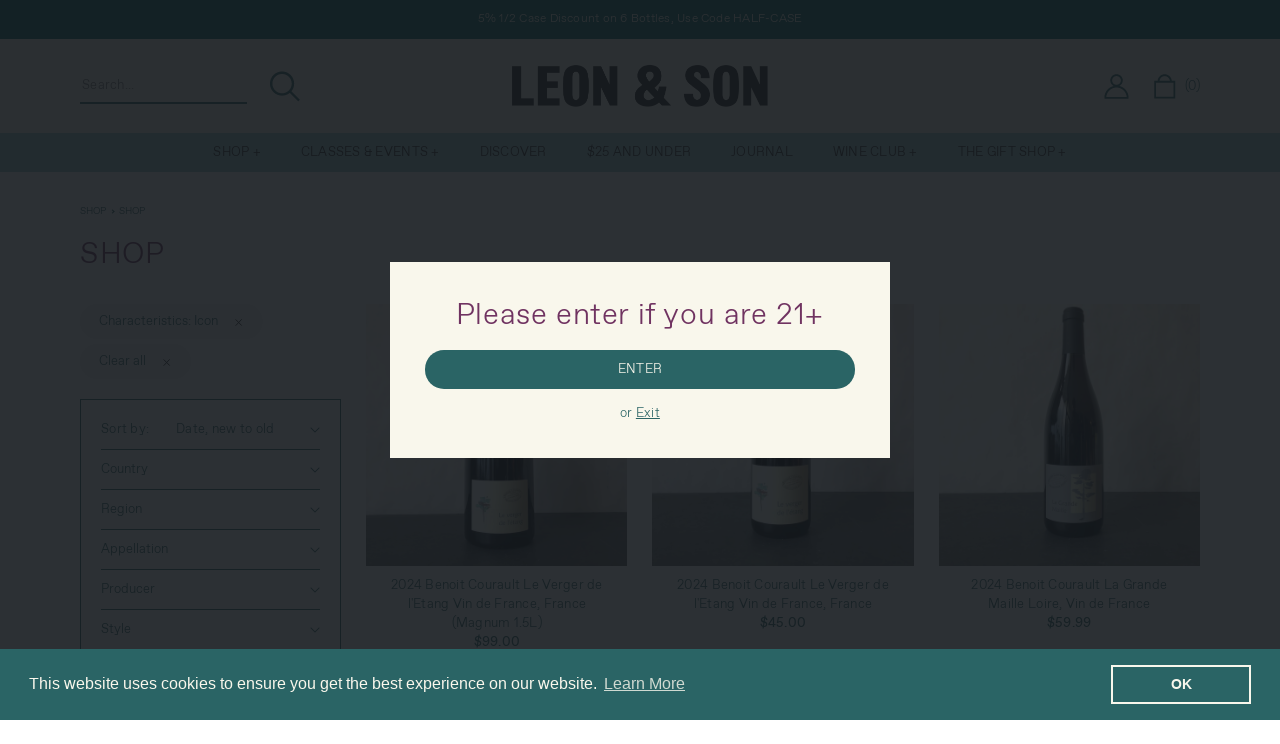

--- FILE ---
content_type: text/css
request_url: https://leonandsonwine.com/cdn/shop/t/45/assets/theme.css?v=89478906094830533981767638657
body_size: 11637
content:
@charset "UTF-8";a,abbr,acronym,address,applet,article,aside,audio,b,big,blockquote,body,canvas,caption,center,cite,code,dd,del,details,dfn,div,dl,dt,em,embed,fieldset,figcaption,figure,footer,form,h1,h2,h3,h4,h5,h6,header,hgroup,html,i,iframe,img,ins,kbd,label,legend,li,mark,menu,nav,object,ol,output,p,pre,q,ruby,s,samp,section,small,span,strike,strong,sub,summary,sup,table,tbody,td,tfoot,th,thead,time,tr,tt,u,ul,var,video{margin:0;padding:0;border:0;font-size:100%;font:inherit;vertical-align:baseline}article,aside,details,figcaption,figure,footer,header,hgroup,menu,nav,section{display:block}body{line-height:1}ol,ul{list-style:none}blockquote,q{quotes:none}blockquote:after,blockquote:before,q:after,q:before{content:"";content:none}table{border-collapse:collapse;border-spacing:0}@font-face{font-family:abcfavorit;src:url(abcfavorit-light.woff?nh5YVycH) format("woff"),url(abcfavorit-light.otf?nh5YVycH) format("opentype");font-weight:400;font-style:normal;font-display:swap}@font-face{font-family:abcfavorit;src:url(abcfavorit-regular.woff?nh5YVycH) format("woff"),url(abcfavorit-regular.otf?nh5YVycH) format("opentype");font-weight:700;font-style:normal;font-display:swap}@font-face{font-family:BurgessSemiBold;src:url(Burgess-SemiBold.eot);src:url(Burgess-SemiBold.eot?#iefix) format("embedded-opentype"),url(Burgess-SemiBold.woff) format("woff"),url(Burgess-SemiBold.ttf) format("truetype"),url(Burgess-SemiBold.svg#Burgess-SemiBold) format("svg");font-style:normal;font-weight:400;text-rendering:optimizeLegibility}button,h1,h2,h3,h4,h5,input,label,p,select,ul{font-family:abcfavorit,sans-serif;font-size:13px;line-height:19px;letter-spacing:.02em}h1,h2,h3,h4,h5,h6{font-weight:400}*,html{box-sizing:border-box}html{scroll-behavior:smooth}body{font-family:abcfavorit,sans-serif;font-size:13px;line-height:19px}p,ul{margin-bottom:15px}p:last-child,ul:last-child{margin-bottom:0}#MainContent{min-height:calc(100vh - 530px)}a{color:inherit;outline:0;outline:0!important;box-shadow:0 0 0 0 transparent!important}.focus-none{box-shadow:none!important;outline:0!important}.container{padding:0 20px;margin:0 auto}@media (min-width:992px){.container{padding:0 80px}}.container.smaller{max-width:1200px}.grid{display:grid;grid-template-columns:repeat(12,1fr);column-gap:15px;grid-row-gap:15px}@media (min-width:992px){.grid{column-gap:25px;grid-row-gap:25px}}.grid.small-gutters{column-gap:5px}img{width:100%;height:auto}button,input[type=submit]{-webkit-appearance:none;background:0 0;outline:0;border:0;border-radius:0;padding:0;border-bottom:1px solid;cursor:pointer;color:#000;font-weight:400}button:hover,input[type=submit]:hover{opacity:.5}img.lazy{filter:blur(30px);transition:filter 0s;transition-delay:.2s}img.lazy.lazyloaded{filter:none}.only_mob{display:block}@media (min-width:992px){.only_mob{display:none}}.only_desktop{display:none}@media (min-width:992px){.only_desktop{display:block}}.text-large,.text-large *{font-size:20px;line-height:24px}@media (min-width:992px){.text-large,.text-large *{font-size:30px;line-height:38px}}.text-xl,.text-xl *{font-size:28px;line-height:32px}@media (min-width:992px){.text-xl,.text-xl *{font-size:60px;line-height:64px}}.cta{text-decoration:none;display:inline-block;background:#2a6465;color:#f9f7ec;text-transform:uppercase;letter-spacing:.02em;padding:10px 30px;cursor:pointer;border-radius:20px}.cta:hover{background:#235253}.cta.grey{background:#f5f5f5;color:#161a1f}.cta.grey:hover{background:#e8e8e8}.cta.navy{background:#050544}.cta.navy:hover{background:#03032c}.content_block{padding-top:20px;padding-bottom:20px}@media (min-width:992px){.content_block{padding-top:40px;padding-bottom:40px}}.text-caps{text-transform:uppercase}.resp-vid{position:relative;width:100%;padding-bottom:56.25%}.resp-vid iframe{position:absolute;top:0;left:0;width:100%;height:100%}.visually-hidden{position:absolute!important;overflow:hidden;width:1px;height:1px;margin:-1px;padding:0;border:0;clip:rect(0 0 0 0);word-wrap:normal!important}html.no-js .no-js-hidden{display:none!important}@keyframes fade-in{0%{opacity:0}to{opacity:1}}.bg-white{background:#fff}.bg-white.cta{color:#2a6465}.bg-white.cta:hover{background:#e6e6e6}.bg-cream{background:#f9f7ec}.bg-cream.cta{color:#2a6465}.bg-cream.cta:hover{background:#ede7c5}.bg-green{background:#2a6465}.bg-green.cta:hover{background:#1b4041}.bg-blue{background:#96cccf}.bg-blue.cta:hover{background:#73bbbf}.bg-red{background:#703361}.bg-red.cta:hover{background:#4d2343}.bg-black{background:#161a1f}.bg-black.cta:hover{background:#2b333d}.bg-light-blue{background:#d9e0f2}.bg-light-blue.cta{color:#2a6465}.bg-light-blue.cta:hover{background:#b3c1e5}.bg-pink{background:#d5b5cd}.bg-pink.cta:hover{background:#c394b7}.text-white{color:#fff}.text-cream{color:#f9f7ec}.text-green{color:#2a6465}.text-blue{color:#96cccf}.text-red{color:#703361}.text-black{color:#161a1f}.text-light-blue{color:#d9e0f2}.text-pink{color:#d5b5cd}.swiper-container{margin:0 auto;position:relative;overflow:hidden;list-style:none;padding:0;z-index:1}.swiper-container-no-flexbox .swiper-slide{float:left}.swiper-container-vertical>.swiper-wrapper{-webkit-box-orient:vertical;-webkit-box-direction:normal;-webkit-flex-direction:column;-ms-flex-direction:column;flex-direction:column}.swiper-wrapper{position:relative;width:100%;height:100%;z-index:1;display:-webkit-box;display:-webkit-flex;display:-ms-flexbox;display:flex;-webkit-transition-property:-webkit-transform;transition-property:-webkit-transform;-o-transition-property:transform;transition-property:transform;transition-property:transform,-webkit-transform;-webkit-box-sizing:content-box;box-sizing:content-box}.swiper-container-android .swiper-slide,.swiper-wrapper{-webkit-transform:translate3d(0,0,0);transform:translateZ(0)}.swiper-container-multirow>.swiper-wrapper{-webkit-flex-wrap:wrap;-ms-flex-wrap:wrap;flex-wrap:wrap}.swiper-container-free-mode>.swiper-wrapper{-webkit-transition-timing-function:ease-out;-o-transition-timing-function:ease-out;transition-timing-function:ease-out;margin:0 auto}.swiper-slide{-webkit-flex-shrink:0;-ms-flex-negative:0;flex-shrink:0;width:100%;height:100%;position:relative;-webkit-transition-property:-webkit-transform;transition-property:-webkit-transform;-o-transition-property:transform;transition-property:transform;transition-property:transform,-webkit-transform}.swiper-invisible-blank-slide{visibility:hidden}.swiper-container-autoheight,.swiper-container-autoheight .swiper-slide{height:auto}.swiper-container-autoheight .swiper-wrapper{-webkit-box-align:start;-webkit-align-items:flex-start;-ms-flex-align:start;align-items:flex-start;-webkit-transition-property:height,-webkit-transform;transition-property:height,-webkit-transform;-o-transition-property:transform,height;transition-property:transform,height;transition-property:transform,height,-webkit-transform}.swiper-container-3d{-webkit-perspective:1200px;perspective:1200px}.swiper-container-3d .swiper-cube-shadow,.swiper-container-3d .swiper-slide,.swiper-container-3d .swiper-slide-shadow-bottom,.swiper-container-3d .swiper-slide-shadow-left,.swiper-container-3d .swiper-slide-shadow-right,.swiper-container-3d .swiper-slide-shadow-top,.swiper-container-3d .swiper-wrapper{-webkit-transform-style:preserve-3d;transform-style:preserve-3d}.swiper-container-3d .swiper-slide-shadow-bottom,.swiper-container-3d .swiper-slide-shadow-left,.swiper-container-3d .swiper-slide-shadow-right,.swiper-container-3d .swiper-slide-shadow-top{position:absolute;left:0;top:0;width:100%;height:100%;pointer-events:none;z-index:10}.swiper-container-3d .swiper-slide-shadow-left{background-image:-webkit-gradient(linear,right top,left top,from(rgba(0,0,0,.5)),to(rgba(0,0,0,0)));background-image:-webkit-linear-gradient(right,rgba(0,0,0,.5),rgba(0,0,0,0));background-image:-o-linear-gradient(right,rgba(0,0,0,.5),rgba(0,0,0,0));background-image:linear-gradient(to left,#00000080,#0000)}.swiper-container-3d .swiper-slide-shadow-right{background-image:-webkit-gradient(linear,left top,right top,from(rgba(0,0,0,.5)),to(rgba(0,0,0,0)));background-image:-webkit-linear-gradient(left,rgba(0,0,0,.5),rgba(0,0,0,0));background-image:-o-linear-gradient(left,rgba(0,0,0,.5),rgba(0,0,0,0));background-image:linear-gradient(to right,#00000080,#0000)}.swiper-container-3d .swiper-slide-shadow-top{background-image:-webkit-gradient(linear,left bottom,left top,from(rgba(0,0,0,.5)),to(rgba(0,0,0,0)));background-image:-webkit-linear-gradient(bottom,rgba(0,0,0,.5),rgba(0,0,0,0));background-image:-o-linear-gradient(bottom,rgba(0,0,0,.5),rgba(0,0,0,0));background-image:linear-gradient(to top,#00000080,#0000)}.swiper-container-3d .swiper-slide-shadow-bottom{background-image:-webkit-gradient(linear,left top,left bottom,from(rgba(0,0,0,.5)),to(rgba(0,0,0,0)));background-image:-webkit-linear-gradient(top,rgba(0,0,0,.5),rgba(0,0,0,0));background-image:-o-linear-gradient(top,rgba(0,0,0,.5),rgba(0,0,0,0));background-image:linear-gradient(to bottom,#00000080,#0000)}.swiper-container-wp8-horizontal,.swiper-container-wp8-horizontal>.swiper-wrapper{-ms-touch-action:pan-y;touch-action:pan-y}.swiper-container-wp8-vertical,.swiper-container-wp8-vertical>.swiper-wrapper{-ms-touch-action:pan-x;touch-action:pan-x}.swiper-button-next,.swiper-button-prev{position:absolute;top:50%;width:20px;height:25px;margin-top:-22px;z-index:10;cursor:pointer;background-size:20px 25px;background-position:center;background-repeat:no-repeat}.swiper-button-next.swiper-button-disabled,.swiper-button-prev.swiper-button-disabled{opacity:.35;cursor:auto;pointer-events:none}.swiper-button-prev,.swiper-container-rtl .swiper-button-next{background-image:url("data:image/svg+xml;charset=utf-8,%3Csvg%20xmlns%3D'http%3A%2F%2Fwww.w3.org%2F2000%2Fsvg'%20viewBox%3D'0%200%2027%2044'%3E%3Cpath%20d%3D'M0%2C22L22%2C0l2.1%2C2.1L4.2%2C22l19.9%2C19.9L22%2C44L0%2C22L0%2C22L0%2C22z'%20fill%3D'%232a6465'%2F%3E%3C%2Fsvg%3E");left:10px;right:auto}.swiper-button-next,.swiper-container-rtl .swiper-button-prev{background-image:url("data:image/svg+xml;charset=utf-8,%3Csvg%20xmlns%3D'http%3A%2F%2Fwww.w3.org%2F2000%2Fsvg'%20viewBox%3D'0%200%2027%2044'%3E%3Cpath%20d%3D'M27%2C22L27%2C22L5%2C44l-2.1-2.1L22.8%2C22L2.9%2C2.1L5%2C0L27%2C22L27%2C22z'%20fill%3D'%232a6465'%2F%3E%3C%2Fsvg%3E");right:10px;left:auto}.swiper-button-prev.swiper-button-white,.swiper-container-rtl .swiper-button-next.swiper-button-white{background-image:url("data:image/svg+xml;charset=utf-8,%3Csvg%20xmlns%3D'http%3A%2F%2Fwww.w3.org%2F2000%2Fsvg'%20viewBox%3D'0%200%2027%2044'%3E%3Cpath%20d%3D'M0%2C22L22%2C0l2.1%2C2.1L4.2%2C22l19.9%2C19.9L22%2C44L0%2C22L0%2C22L0%2C22z'%20fill%3D'%23ffffff'%2F%3E%3C%2Fsvg%3E")}.swiper-button-next.swiper-button-white,.swiper-container-rtl .swiper-button-prev.swiper-button-white{background-image:url("data:image/svg+xml;charset=utf-8,%3Csvg%20xmlns%3D'http%3A%2F%2Fwww.w3.org%2F2000%2Fsvg'%20viewBox%3D'0%200%2027%2044'%3E%3Cpath%20d%3D'M27%2C22L27%2C22L5%2C44l-2.1-2.1L22.8%2C22L2.9%2C2.1L5%2C0L27%2C22L27%2C22z'%20fill%3D'%23ffffff'%2F%3E%3C%2Fsvg%3E")}.swiper-button-prev.swiper-button-black,.swiper-container-rtl .swiper-button-next.swiper-button-black{background-image:url("data:image/svg+xml;charset=utf-8,%3Csvg%20xmlns%3D'http%3A%2F%2Fwww.w3.org%2F2000%2Fsvg'%20viewBox%3D'0%200%2027%2044'%3E%3Cpath%20d%3D'M0%2C22L22%2C0l2.1%2C2.1L4.2%2C22l19.9%2C19.9L22%2C44L0%2C22L0%2C22L0%2C22z'%20fill%3D'%23000000'%2F%3E%3C%2Fsvg%3E")}.swiper-button-next.swiper-button-black,.swiper-container-rtl .swiper-button-prev.swiper-button-black{background-image:url("data:image/svg+xml;charset=utf-8,%3Csvg%20xmlns%3D'http%3A%2F%2Fwww.w3.org%2F2000%2Fsvg'%20viewBox%3D'0%200%2027%2044'%3E%3Cpath%20d%3D'M27%2C22L27%2C22L5%2C44l-2.1-2.1L22.8%2C22L2.9%2C2.1L5%2C0L27%2C22L27%2C22z'%20fill%3D'%23000000'%2F%3E%3C%2Fsvg%3E")}.swiper-pagination.swiper-pagination-hidden{opacity:0}.swiper-container-horizontal>.swiper-pagination-bullets,.swiper-pagination-custom,.swiper-pagination-fraction{word-spacing:0;letter-spacing:-1px;text-align:center;margin-top:5px}.swiper-pagination-bullets-dynamic{overflow:hidden;font-size:0}.swiper-pagination-bullets-dynamic .swiper-pagination-bullet{-webkit-transform:scale(.33);-ms-transform:scale(.33);transform:scale(.33);position:relative}.swiper-pagination-bullets-dynamic .swiper-pagination-bullet-active{-webkit-transform:scale(1);-ms-transform:scale(1);transform:scale(1)}.swiper-pagination-bullets-dynamic .swiper-pagination-bullet-active-prev{-webkit-transform:scale(.66);-ms-transform:scale(.66);transform:scale(.66)}.swiper-pagination-bullets-dynamic .swiper-pagination-bullet-active-prev-prev{-webkit-transform:scale(.33);-ms-transform:scale(.33);transform:scale(.33)}.swiper-pagination-bullets-dynamic .swiper-pagination-bullet-active-next{-webkit-transform:scale(.66);-ms-transform:scale(.66);transform:scale(.66)}.swiper-pagination-bullets-dynamic .swiper-pagination-bullet-active-next-next{-webkit-transform:scale(.33);-ms-transform:scale(.33);transform:scale(.33)}.swiper-pagination-bullet{width:8px;height:8px;display:inline-block;border-radius:100%;background:#2a6465;opacity:.2}button.swiper-pagination-bullet{border:none;margin:0;padding:0;-webkit-box-shadow:none;box-shadow:none;-webkit-appearance:none;-moz-appearance:none;appearance:none}.swiper-pagination-clickable .swiper-pagination-bullet{cursor:pointer}.swiper-pagination-bullet-active{opacity:1;background:#2a6465}.swiper-container-vertical>.swiper-pagination-bullets{right:10px;top:50%;-webkit-transform:translate3d(0,-50%,0);transform:translate3d(0,-50%,0)}.swiper-container-vertical>.swiper-pagination-bullets .swiper-pagination-bullet{margin:6px 0;display:block}.swiper-container-vertical>.swiper-pagination-bullets.swiper-pagination-bullets-dynamic{top:50%;-webkit-transform:translateY(-50%);-ms-transform:translateY(-50%);transform:translateY(-50%);width:8px}.swiper-container-vertical>.swiper-pagination-bullets.swiper-pagination-bullets-dynamic .swiper-pagination-bullet{display:inline-block;-webkit-transition:.2s top,.2s -webkit-transform;transition:.2s top,.2s -webkit-transform;-o-transition:.2s transform,.2s top;transition:.2s transform,.2s top;transition:.2s transform,.2s top,.2s -webkit-transform}.swiper-container-horizontal>.swiper-pagination-bullets .swiper-pagination-bullet{margin:0 4px}.swiper-container-horizontal>.swiper-pagination-bullets.swiper-pagination-bullets-dynamic{left:50%;-webkit-transform:translateX(-50%);-ms-transform:translateX(-50%);transform:translate(-50%);white-space:nowrap}.swiper-container-horizontal>.swiper-pagination-bullets.swiper-pagination-bullets-dynamic .swiper-pagination-bullet{-webkit-transition:.2s left,.2s -webkit-transform;transition:.2s left,.2s -webkit-transform;-o-transition:.2s transform,.2s left;transition:.2s transform,.2s left;transition:.2s transform,.2s left,.2s -webkit-transform}.swiper-container-horizontal.swiper-container-rtl>.swiper-pagination-bullets-dynamic .swiper-pagination-bullet{-webkit-transition:.2s right,.2s -webkit-transform;transition:.2s right,.2s -webkit-transform;-o-transition:.2s transform,.2s right;transition:.2s transform,.2s right;transition:.2s transform,.2s right,.2s -webkit-transform}.swiper-pagination-progressbar{background:#00000040;position:absolute}.swiper-pagination-progressbar .swiper-pagination-progressbar-fill{background:#007aff;position:absolute;left:0;top:0;width:100%;height:100%;-webkit-transform:scale(0);-ms-transform:scale(0);transform:scale(0);-webkit-transform-origin:left top;-ms-transform-origin:left top;transform-origin:left top}.swiper-container-rtl .swiper-pagination-progressbar .swiper-pagination-progressbar-fill{-webkit-transform-origin:right top;-ms-transform-origin:right top;transform-origin:right top}.swiper-container-horizontal>.swiper-pagination-progressbar{width:100%;height:4px;left:0;top:0}.swiper-container-vertical>.swiper-pagination-progressbar{width:4px;height:100%;left:0;top:0}.swiper-pagination-white .swiper-pagination-bullet-active{background:#fff}.swiper-pagination-progressbar.swiper-pagination-white{background:#ffffff40}.swiper-pagination-progressbar.swiper-pagination-white .swiper-pagination-progressbar-fill{background:#fff}.swiper-pagination-black .swiper-pagination-bullet-active{background:#000}.swiper-pagination-progressbar.swiper-pagination-black{background:#00000040}.swiper-pagination-progressbar.swiper-pagination-black .swiper-pagination-progressbar-fill{background:#000}.swiper-scrollbar{border-radius:10px;position:relative;-ms-touch-action:none;background:#0000001a}.swiper-container-horizontal>.swiper-scrollbar{position:absolute;left:1%;bottom:3px;z-index:50;height:5px;width:98%}.swiper-container-vertical>.swiper-scrollbar{position:absolute;right:3px;top:1%;z-index:50;width:5px;height:98%}.swiper-scrollbar-drag{height:100%;width:100%;position:relative;background:#00000080;border-radius:10px;left:0;top:0}.swiper-scrollbar-cursor-drag{cursor:move}.swiper-zoom-container{width:100%;height:100%;display:-webkit-box;display:-webkit-flex;display:-ms-flexbox;display:flex;-webkit-box-pack:center;-webkit-justify-content:center;-ms-flex-pack:center;justify-content:center;-webkit-box-align:center;-webkit-align-items:center;-ms-flex-align:center;align-items:center;text-align:center}.swiper-zoom-container>canvas,.swiper-zoom-container>img,.swiper-zoom-container>svg{max-width:100%;max-height:100%;-o-object-fit:contain;object-fit:contain}.swiper-slide-zoomed{cursor:move}.swiper-lazy-preloader{width:42px;height:42px;position:absolute;left:50%;top:50%;margin-left:-21px;margin-top:-21px;z-index:10;-webkit-transform-origin:50%;-ms-transform-origin:50%;transform-origin:50%;-webkit-animation:swiper-preloader-spin 1s steps(12,end) infinite;animation:swiper-preloader-spin 1s steps(12,end) infinite}.swiper-lazy-preloader:after{display:block;content:"";width:100%;height:100%;background-image:url("data:image/svg+xml;charset=utf-8,%3Csvg%20viewBox%3D'0%200%20120%20120'%20xmlns%3D'http%3A%2F%2Fwww.w3.org%2F2000%2Fsvg'%20xmlns%3Axlink%3D'http%3A%2F%2Fwww.w3.org%2F1999%2Fxlink'%3E%3Cdefs%3E%3Cline%20id%3D'l'%20x1%3D'60'%20x2%3D'60'%20y1%3D'7'%20y2%3D'27'%20stroke%3D'%236c6c6c'%20stroke-width%3D'11'%20stroke-linecap%3D'round'%2F%3E%3C%2Fdefs%3E%3Cg%3E%3Cuse%20xlink%3Ahref%3D'%23l'%20opacity%3D'.27'%2F%3E%3Cuse%20xlink%3Ahref%3D'%23l'%20opacity%3D'.27'%20transform%3D'rotate(30%2060%2C60)'%2F%3E%3Cuse%20xlink%3Ahref%3D'%23l'%20opacity%3D'.27'%20transform%3D'rotate(60%2060%2C60)'%2F%3E%3Cuse%20xlink%3Ahref%3D'%23l'%20opacity%3D'.27'%20transform%3D'rotate(90%2060%2C60)'%2F%3E%3Cuse%20xlink%3Ahref%3D'%23l'%20opacity%3D'.27'%20transform%3D'rotate(120%2060%2C60)'%2F%3E%3Cuse%20xlink%3Ahref%3D'%23l'%20opacity%3D'.27'%20transform%3D'rotate(150%2060%2C60)'%2F%3E%3Cuse%20xlink%3Ahref%3D'%23l'%20opacity%3D'.37'%20transform%3D'rotate(180%2060%2C60)'%2F%3E%3Cuse%20xlink%3Ahref%3D'%23l'%20opacity%3D'.46'%20transform%3D'rotate(210%2060%2C60)'%2F%3E%3Cuse%20xlink%3Ahref%3D'%23l'%20opacity%3D'.56'%20transform%3D'rotate(240%2060%2C60)'%2F%3E%3Cuse%20xlink%3Ahref%3D'%23l'%20opacity%3D'.66'%20transform%3D'rotate(270%2060%2C60)'%2F%3E%3Cuse%20xlink%3Ahref%3D'%23l'%20opacity%3D'.75'%20transform%3D'rotate(300%2060%2C60)'%2F%3E%3Cuse%20xlink%3Ahref%3D'%23l'%20opacity%3D'.85'%20transform%3D'rotate(330%2060%2C60)'%2F%3E%3C%2Fg%3E%3C%2Fsvg%3E");background-position:50%;background-size:100%;background-repeat:no-repeat}.swiper-lazy-preloader-white:after{background-image:url("data:image/svg+xml;charset=utf-8,%3Csvg%20viewBox%3D'0%200%20120%20120'%20xmlns%3D'http%3A%2F%2Fwww.w3.org%2F2000%2Fsvg'%20xmlns%3Axlink%3D'http%3A%2F%2Fwww.w3.org%2F1999%2Fxlink'%3E%3Cdefs%3E%3Cline%20id%3D'l'%20x1%3D'60'%20x2%3D'60'%20y1%3D'7'%20y2%3D'27'%20stroke%3D'%23fff'%20stroke-width%3D'11'%20stroke-linecap%3D'round'%2F%3E%3C%2Fdefs%3E%3Cg%3E%3Cuse%20xlink%3Ahref%3D'%23l'%20opacity%3D'.27'%2F%3E%3Cuse%20xlink%3Ahref%3D'%23l'%20opacity%3D'.27'%20transform%3D'rotate(30%2060%2C60)'%2F%3E%3Cuse%20xlink%3Ahref%3D'%23l'%20opacity%3D'.27'%20transform%3D'rotate(60%2060%2C60)'%2F%3E%3Cuse%20xlink%3Ahref%3D'%23l'%20opacity%3D'.27'%20transform%3D'rotate(90%2060%2C60)'%2F%3E%3Cuse%20xlink%3Ahref%3D'%23l'%20opacity%3D'.27'%20transform%3D'rotate(120%2060%2C60)'%2F%3E%3Cuse%20xlink%3Ahref%3D'%23l'%20opacity%3D'.27'%20transform%3D'rotate(150%2060%2C60)'%2F%3E%3Cuse%20xlink%3Ahref%3D'%23l'%20opacity%3D'.37'%20transform%3D'rotate(180%2060%2C60)'%2F%3E%3Cuse%20xlink%3Ahref%3D'%23l'%20opacity%3D'.46'%20transform%3D'rotate(210%2060%2C60)'%2F%3E%3Cuse%20xlink%3Ahref%3D'%23l'%20opacity%3D'.56'%20transform%3D'rotate(240%2060%2C60)'%2F%3E%3Cuse%20xlink%3Ahref%3D'%23l'%20opacity%3D'.66'%20transform%3D'rotate(270%2060%2C60)'%2F%3E%3Cuse%20xlink%3Ahref%3D'%23l'%20opacity%3D'.75'%20transform%3D'rotate(300%2060%2C60)'%2F%3E%3Cuse%20xlink%3Ahref%3D'%23l'%20opacity%3D'.85'%20transform%3D'rotate(330%2060%2C60)'%2F%3E%3C%2Fg%3E%3C%2Fsvg%3E")}@-webkit-keyframes swiper-preloader-spin{to{-webkit-transform:rotate(360deg);transform:rotate(360deg)}}@keyframes swiper-preloader-spin{to{-webkit-transform:rotate(360deg);transform:rotate(360deg)}}.swiper-container .swiper-notification{position:absolute;left:0;top:0;pointer-events:none;opacity:0;z-index:-1000}.swiper-container-fade.swiper-container-free-mode .swiper-slide{-webkit-transition-timing-function:ease-out;-o-transition-timing-function:ease-out;transition-timing-function:ease-out}.swiper-container-fade .swiper-slide{pointer-events:none;-webkit-transition-property:opacity;-o-transition-property:opacity;transition-property:opacity}.swiper-container-fade .swiper-slide .swiper-slide{pointer-events:none}.swiper-container-fade .swiper-slide-active,.swiper-container-fade .swiper-slide-active .swiper-slide-active{pointer-events:auto}.swiper-container-cube{overflow:visible}.swiper-container-cube .swiper-slide{pointer-events:none;-webkit-backface-visibility:hidden;backface-visibility:hidden;z-index:1;visibility:hidden;-webkit-transform-origin:0 0;-ms-transform-origin:0 0;transform-origin:0 0;width:100%;height:100%}.swiper-container-cube .swiper-slide .swiper-slide{pointer-events:none}.swiper-container-cube.swiper-container-rtl .swiper-slide{-webkit-transform-origin:100% 0;-ms-transform-origin:100% 0;transform-origin:100% 0}.swiper-container-cube .swiper-slide-active,.swiper-container-cube .swiper-slide-active .swiper-slide-active{pointer-events:auto}.swiper-container-cube .swiper-slide-active,.swiper-container-cube .swiper-slide-next,.swiper-container-cube .swiper-slide-next+.swiper-slide,.swiper-container-cube .swiper-slide-prev{pointer-events:auto;visibility:visible}.swiper-container-cube .swiper-slide-shadow-bottom,.swiper-container-cube .swiper-slide-shadow-left,.swiper-container-cube .swiper-slide-shadow-right,.swiper-container-cube .swiper-slide-shadow-top{z-index:0;-webkit-backface-visibility:hidden;backface-visibility:hidden}.swiper-container-cube .swiper-cube-shadow{position:absolute;left:0;bottom:0;width:100%;height:100%;background:#000;opacity:.6;-webkit-filter:blur(50px);filter:blur(50px);z-index:0}.swiper-container-flip{overflow:visible}.swiper-container-flip .swiper-slide{pointer-events:none;-webkit-backface-visibility:hidden;backface-visibility:hidden;z-index:1}.swiper-container-flip .swiper-slide .swiper-slide{pointer-events:none}.swiper-container-flip .swiper-slide-active,.swiper-container-flip .swiper-slide-active .swiper-slide-active{pointer-events:auto}.swiper-container-flip .swiper-slide-shadow-bottom,.swiper-container-flip .swiper-slide-shadow-left,.swiper-container-flip .swiper-slide-shadow-right,.swiper-container-flip .swiper-slide-shadow-top{z-index:0;-webkit-backface-visibility:hidden;backface-visibility:hidden}.swiper-container-coverflow .swiper-wrapper{-ms-perspective:1200px}#sticky_header{top:0;z-index:10;transition:transform .4s ease}#sticky_header.headroom--unpinned{transform:translateY(-100%)}#site_header{padding:15px 0;text-transform:uppercase;background:#f9f7ec;color:#2a6465}@media (min-width:992px){#site_header{border-bottom:0;padding:25px 0}}#site_header .grid{align-items:center;grid-gap:0}#site_header .left form{display:flex;background:0 0;color:#2a6465;position:relative}#site_header .left form button,#site_header .left form input{-webkit-appearance:none;background:0 0;color:#2a6465;outline:0;border:0;border-radius:0}#site_header .left form input[type=search]{flex:1;border-bottom:2px solid;font-size:13px;margin-right:20px}#site_header .left form ::-webkit-search-cancel-button{display:none}#site_header .left ul{margin:0}#site_header .left #predictive-search{position:absolute;left:0;top:100%;width:450px;padding:25px;z-index:10;background:#f9f7ec;color:#2a6465;display:none}#site_header .left #predictive-search li{margin-top:10px;width:100%}#site_header .left #predictive-search li a{display:flex;align-items:center}#site_header .left #predictive-search li a img{width:50px;height:50px;margin-right:10px}#site_header .left #predictive-search button{background:#2a6465;color:#f9f7ec;border-radius:25px;margin-top:10px}#site_header .left{grid-column:span 3}@media (min-width:992px){#site_header .left{grid-column:span 3}}#site_header .left svg,#site_header .right svg{width:20px;height:auto;vertical-align:middle;fill:currentColor}@media (min-width:992px){#site_header .left svg,#site_header .right svg{width:35px}}#site_header .center{grid-column:span 6;line-height:0;text-align:center}#site_header .center *{line-height:0}@media (min-width:992px){#site_header .center{grid-column:span 6}}#site_header .center img,#site_header .center svg{width:100%;height:auto;max-width:200px}@media (min-width:992px){#site_header .center img,#site_header .center svg{max-width:260px}}#site_header .center a{display:inline-block;line-height:0}#site_header .right{grid-column:span 3;text-align:right}@media (min-width:992px){#site_header .right{grid-column:span 3}}#site_header .right svg{width:20px;height:auto;vertical-align:middle;fill:currentColor}@media (min-width:992px){#site_header .right svg{width:25px}}#site_header .right .cart_count_wrap{display:none;vertical-align:middle;margin-left:5px}@media (min-width:992px){#site_header .right .cart_count_wrap{display:inline-block}}#site_header ul li{display:inline-block;list-style:none;margin-right:10px}@media (min-width:992px){#site_header ul li{margin-right:20px}}#site_header ul li:last-child{margin-right:0}#site_header a{text-decoration:none}#site_header a:hover{color:#888}#top_bar{text-align:center;padding:10px 0}#top_bar p{font-size:12px}#shopify-section-top-bar{position:sticky;top:0;z-index:99}#main_menu{text-align:center;text-transform:uppercase;position:relative;background:#96cccf;color:#161a1f}#main_menu ul.main{display:flex;justify-content:center;white-space:nowrap}#main_menu li{list-style:none;display:inline-block}#main_menu li:last-child{margin-right:0}#main_menu li.sale{color:red}#main_menu li.sale a:hover{color:red;opacity:.6}#main_menu li.has_submenu a.top:after{content:" +"}#main_menu li.has_submenu:hover{background:#73bbbf}#main_menu a{text-decoration:none;display:inline-block;padding:10px 20px}#main_menu a:hover{background:#73bbbf}#main_menu .submenu{position:absolute;top:100%;display:none;z-index:20}#main_menu .submenu li{display:block}#main_menu .submenu a{display:block;text-align:left}#main_menu .submenu.menu-shop{position:absolute;top:100%;left:0;width:100%;background:#96cccf;padding:25px 0;text-align:left;display:none;z-index:20}#main_menu .submenu.menu-shop li{display:block;margin-right:0;font-weight:400}#main_menu .submenu.menu-shop li.bold{font-weight:700}#main_menu .submenu.menu-shop li a{margin-bottom:10px;display:inline-block}#main_menu .submenu.menu-shop h3{border-bottom:1px solid;padding-bottom:10px;margin-bottom:10px}#main_menu .submenu.menu-shop a{padding:0}#main_menu .submenu-wrap{display:flex;justify-content:flex-start}#main_menu .submenu_group{flex:1;margin-right:20px}#main_menu .submenu_group:last-child{margin-right:0}#main_menu .submenu_group a:hover{background:0 0;opacity:.6}#main_menu li.has_submenu:hover .submenu{display:block}#mob_menu_mask{position:fixed;top:0;left:0;width:100%;bottom:0;background:#888888b3;backdrop-filter:blur(5px);-webkit-backdrop-filter:blur(5px);opacity:0;pointer-events:none;transition:opacity .2s;color:#fff;z-index:998}#mob_menu_mask .close{position:absolute;top:0;right:0;padding:20px;z-index:999}#mob_menu_mask .close svg{width:20px;height:auto}#mob_menu{position:fixed;top:0;left:0;bottom:0;width:calc(100vw - 60px);max-width:500px;background:#f9f7ec;color:#2a6465;text-transform:uppercase;font-weight:700;overflow:hidden;transform:translate3d(-100%,0,0);pointer-events:none;transition:transform .2s ease;z-index:999;-webkit-user-select:none;user-select:none}#mob_menu a{text-decoration:none;display:block;padding:20px}#mob_menu li{border-bottom:1px solid}#mob_menu li.has_submenu a{background-image:url(has-submenu-green.svg);background-repeat:no-repeat;background-position:calc(100% - 20px) center;background-size:20px 20px}#mob_menu li.has_submenu .submenu a{background-image:none}#mob_menu .submenu_section_title{padding:20px;position:relative}#mob_menu .submenu_section_title:after{content:"+";position:absolute;padding:20px;right:0;top:0}#mob_menu .submenu_section_title.open:after{content:"-"}#mob_menu .sub_submenu{display:none}#mob_menu .sub_submenu.open{display:block}#mob_menu .sub_submenu a{padding-left:40px}#mob_menu .submenu_title{padding:20px;margin-top:-1px}#mob_menu .submenu_title h5{vertical-align:middle;display:inline-block;margin-left:10px}#mob_menu .submenu_title .go_back{vertical-align:middle}#mob_menu .submenu_title .go_back svg{width:20px;height:auto;display:inline-block;fill:currentColor;margin-top:-7px;transform:translateY(5px)}#mob_menu .submenu{position:absolute;top:0;left:0;width:100%;bottom:0;overflow:auto;background:#f9f7ec;transform:translate(100%);transition:transform .2s ease}#mob_menu .submenu a{font-weight:400}#mob_menu .submenu ul{padding:0}#mob_menu .submenu.active{transform:translate(0)}body.mob_menu_open #mob_menu_mask{opacity:1;pointer-events:auto}body.mob_menu_open #mob_menu{transform:translateZ(0);pointer-events:auto}#site_footer{padding:30px 0 50px;background:#2a6465;color:#f9f7ec;text-transform:uppercase}#site_footer h3,#site_footer p{line-height:2em}#site_footer .col{grid-column:span 12;text-align:center;margin-top:40px}#site_footer .col:first-child{margin-top:0}@media (min-width:992px){#site_footer .col{grid-column:span 3;text-align:left;margin-top:0}#site_footer .col.large{grid-column:span 6}}#site_footer .copyright{grid-column:span 12;opacity:.5;text-transform:none}#site_footer .social li{display:inline-block;list-style:none;margin-right:15px;margin-top:5px}#site_footer .social li:last-child{margin-right:0}#site_footer .social svg{width:25px;height:auto}#site_footer svg{max-width:120px;margin-bottom:15px;height:auto}#site_footer h3{border-bottom:1px solid;padding-bottom:10px;margin-bottom:10px;font-weight:400}#site_footer a{text-decoration:none}#site_footer a:hover{opacity:.6}#socials{background:#050544;color:#fff;padding:20px 0;text-align:center}#socials li{list-style:none;display:inline-block;margin:0 15px}#socials svg{height:20px;width:auto}#socials a:hover{opacity:.5}.product_thumb{text-align:center}.product_thumb a{text-decoration:none}.product_thumb p{margin:0}.product_thumb .red,.product_thumb strike{color:red}.product_thumb .price{font-weight:700}.product_thumb .image{line-height:0;margin-bottom:10px;overflow:hidden;position:relative}.product_thumb .image a{display:block;width:100%;position:relative}.product_thumb .image .hover_image{position:absolute;top:0;left:0;width:100%;height:auto;opacity:0;transition:opacity .3s ease}.product_thumb .image .labels{position:absolute;top:0;left:0;width:100%;font-size:9px;display:flex;justify-content:space-between}@media (min-width:992px){.product_thumb .image .labels{font-size:10px}}.product_thumb .image .labels li{list-style:none;display:inline-block;font-weight:700;padding:3px 8px;text-transform:uppercase}.product_thumb .image .labels li:first-child{margin-left:0}.product_thumb .image .labels li.sale{background:#f9f7ec;color:red}.product_thumb .image .labels li.flag,.product_thumb .image .labels li.staff-pick{background:#703361;color:#f9f7ec}.product_thumb .image .labels li.new{flex:1;text-align:right}.product_thumb .image .labels li.new.left{text-align:left}.product_thumb .image .labels li.sold_out{background:#161a1f;color:#fff}.product_thumb .image .product_action{position:absolute;bottom:0;left:0;width:100%;transform:translateY(100%);transition:transform .2s ease}.product_thumb .image .product_action a,.product_thumb .image .product_action button{padding:8px 15px;background:#2a6465;text-align:center;color:#f9f7ec;text-transform:uppercase;text-decoration:none;display:block;line-height:19px;-webkit-appearance:none;width:100%;cursor:pointer}.product_thumb .image .product_action a:hover,.product_thumb .image .product_action button:hover{opacity:1;background:#1b4041}.product_thumb .image:hover .product_action{transform:translate(0)}.product_thumb .image .variants{position:absolute;bottom:0;left:0;width:100%;background:#161a1fb3;color:#fff;padding:8px;transform:translateY(100%);transition:transform .3s ease}.product_thumb .image .variants *{font-size:8px}@media (min-width:992px){.product_thumb .image .variants *{font-size:10px}}.product_thumb .image .variants h5{font-weight:400}.product_thumb .image .variants li{display:inline-block;margin-right:5px;list-style:none}@media (min-width:992px){.product_thumb .image .variants li{margin-right:10px}}@media (min-width:992px){.product_thumb .image .variants{padding:10px}}.product_thumb .image:hover .hover_image{opacity:1}.product_thumb .image:hover .variants{transform:translate(0)}.product_thumb img{filter:brightness(.99)}@media (min-width:992px){.product_thumb h3.mobile{display:none}}.product_thumb h3.desktop{display:none}@media (min-width:992px){.product_thumb h3.desktop{display:block}}html.touchevents .product_thumb .image .product_action,html.touchevents .product_thumb .image .variants{display:none}.article_thumb{grid-column:span 12;text-transform:none;text-align:center}@media (min-width:992px){.article_thumb{grid-column:span 4}}.article_thumb .title{text-transform:uppercase}.article_thumb .date,.article_thumb .excerpt,.article_thumb .title{margin-top:15px}.article_thumb a{text-decoration:none}.breadcrumbs{text-transform:uppercase;font-size:10px}.breadcrumbs__list{list-style-type:none;margin:0;padding:0}.breadcrumbs__item{display:inline-block}.breadcrumbs__item:not(:last-child):after{border-style:solid;border-width:.1em .1em 0 0;content:"";display:inline-block;height:.2em;margin:0 5px 0 .2em;position:relative;transform:rotate(45deg);vertical-align:middle;width:.2em}.breadcrumbs__link{text-decoration:none}.breadcrumbs__link[aria-current=page]{color:inherit;font-weight:400;text-decoration:none}.breadcrumbs__link[aria-current=page]:focus,.breadcrumbs__link[aria-current=page]:hover{text-decoration:underline}.collection_header{padding:20px 0}@media (min-width:992px){.collection_header{padding:30px 0}}.collection_header .breadcrumb{grid-column:span 12;margin-bottom:-10px}@media (min-width:992px){.collection_header .breadcrumb{display:block}}.collection_header .collection_image{grid-column:span 2;display:none}@media (min-width:992px){.collection_header .collection_image{display:block}}.collection_header .collection_image img{width:75%}.collection_header .grid{align-items:center}.collection_header .title{grid-column:span 8;text-align:left}.collection_header .title.has_image{grid-column:span 12}@media (min-width:992px){.collection_header .title{grid-column:span 8;text-align:left}.collection_header .title.has_image{grid-column:span 6}}.collection_header h1{text-transform:uppercase}.collection_header .description{margin-top:15px;max-width:900px}.collection_header .read_more{margin-top:10px}.collection_header .toggle_filters_wrap{grid-column:span 4;text-align:right}@media (min-width:992px){.collection_header .toggle_filters_wrap{display:none}}.collection_header .filter_sort{grid-column:span 12;text-align:center;align-self:end}@media (min-width:992px){.collection_header .filter_sort{grid-column:span 4;text-align:right}}.collection_header .filter_sort li{display:inline-block;list-style:none;margin-right:10px}.collection_header .filter_sort li:last-child{margin-right:0}.sort_wrapper{position:relative;z-index:10}.sort_wrapper .sort_button:after{content:" +"}.sort_wrapper .sort_options{position:absolute;top:100%;right:0;background:#f5f5f5;transform:translateY(10px);text-transform:uppercase;display:none}.sort_wrapper .sort_options li{padding:10px;list-style:none;white-space:nowrap;display:block;text-align:left;cursor:pointer;width:100%}.sort_wrapper .sort_options li.active,.sort_wrapper .sort_options li:hover{background:#dcdcdc}.sort_wrapper .sort_options a{display:block;width:100%;text-decoration:none}.sort_wrapper.open .sort_options{display:block}.sort_wrapper.open .sort_button:after{content:" \2013"}.pagination{padding:15px 0;text-align:center;border-top:1px solid;margin-top:30px}.pagination span{display:inline-block;margin:0 5px}.pagination a{text-decoration:none}.pagination a:hover{opacity:.6}.collection_footer .description{border-top:1px solid;padding:40px 0}.collection_footer .description .wrap{max-width:900px}.related_products{padding:20px 0}@media (min-width:992px){.related_products{padding:30px 0}}.related_products h2{grid-column:span 12;text-align:left;text-transform:uppercase}.related_products .product_thumb{grid-column:span 6}@media (min-width:992px){.related_products .product_thumb{grid-column:span 3}}#cart_mask{position:fixed;top:0;left:0;right:0;bottom:0;background:#888888b3;backdrop-filter:blur(5px);-webkit-backdrop-filter:blur(5px);z-index:998;cursor:pointer;opacity:0;pointer-events:none;transition:opacity .2s ease}#cart_mask.open{opacity:1;pointer-events:auto}#side_cart{position:fixed;top:0;bottom:0;right:0;width:calc(100vw - 60px);max-width:500px;background:#f9f7ec;color:#2a6465;text-transform:uppercase;overflow:auto;z-index:999;transform:translate(100%);transition:transform .3s}#side_cart .wrap{padding:20px;min-height:100vh;min-height:calc(var(--vh) * 100);overflow:auto;display:flex;flex-direction:column}@media (min-width:992px){#side_cart .wrap{padding:30px}}#side_cart.open{transform:translate(0)}#side_cart .header{display:flex;justify-content:space-between}#side_cart .header h3{margin:0}#side_cart .header svg{height:15px;width:auto}@media (min-width:992px){#side_cart .header svg{height:20px}}#side_cart .toggle_cart{cursor:pointer}#side_cart #load_wrapper{flex:1;flex-direction:column;display:flex}#side_cart #load_wrapper #load{display:flex;flex-direction:column}#side_cart .cart_contents{flex:1;padding:30px 0}#side_cart .cart_contents.loading{opacity:.4}#side_cart .subtotal{display:flex;justify-content:space-between}#side_cart .cart_totals{border-top:1px solid;padding-top:20px}#side_cart .order_notes{margin-bottom:20px}#side_cart .order_notes label,#side_cart .order_notes textarea{width:100%;display:block}#side_cart .order_notes textarea{background:0 0;border:1px solid;color:#2a6465;padding:15px;outline:0;-webkit-appearance:none;margin-top:5px;font-family:abcfavorit,sans-serif}#side_cart .subtotal{text-align:center}#side_cart .checkout{width:100%;margin-top:15px}#side_cart .cart_item{display:flex;border-bottom:1px solid;padding-bottom:20px;margin-bottom:20px}#side_cart .cart_item:last-child{padding-bottom:0;margin-bottom:0;border-bottom:0}#side_cart .cart_item .image{width:25%;text-align:center}#side_cart .cart_item .image img{margin-bottom:5px}#side_cart .cart_item .image a{text-decoration:none}#side_cart .cart_item .image a:hover{opacity:.6}#side_cart .cart_item .title{width:75%}#side_cart .cart_item .price{text-align:right}#side_cart .cart_item img{width:100%;height:auto}#side_cart .cart_item .image{padding-right:20px}#side_cart .cart_item h4{margin:0}#side_cart .cart_item .line_item_price{font-weight:700;margin-bottom:10px}#side_cart .cart_item .variant_qty .minus,#side_cart .cart_item .variant_qty .plus{cursor:pointer;display:inline-block;padding:5px 10px}#side_cart .cart_item .variant_qty .minus:hover,#side_cart .cart_item .variant_qty .plus:hover{opacity:.6}#side_cart .checkout input{padding:12px 20px;background:#2a6465;color:#fff;text-align:center;border:0;width:100%;font-family:abcfavorit,sans-serif;text-transform:uppercase;font-weight:700;border-radius:20px}#side_cart .checkout input:hover{background-color:#235253;border-color:#235253;opacity:1}#side_cart .checkout input[disabled]{color:#fff!important;opacity:.5!important}#side_cart .checkout .dynamic-checkout__content ul{justify-content:center;margin:0!important;width:100%!important}#side_cart .checkout .dynamic-checkout__content li{width:100%!important;min-width:100%!important;margin:5px 0 0!important}#side_cart .csapp_aiod_coupan{width:100%;display:flex;border-radius:20px;border:1px solid #2a6465;overflow:hidden}#side_cart .csapp_aiod_coupan input[type=text]{max-width:999px!important;flex:1;border-radius:0;background:#fff;color:#2a6465;text-align:left;margin:0;font-size:13px;line-height:19px}#side_cart .csapp_aiod_coupan .csapp_aiod_coupan_btn{padding:10px 30px;background:#2a6465;color:#f9f7ec;border:0;margin:0;font-size:13px;line-height:19px;text-transform:uppercase;font-weight:700}#side_cart .csapp_aiod_coupan .csapp_aiod_coupan_btn span{height:auto;padding:0}#side_cart .csapp_aiod_coupan .csapp_aiod_coupan_btn:hover{background:#1b4041;opacity:1}#side_cart .csapp-discount-list,#side_cart .csapp_discount_total_wrapper{justify-content:center;align-items:center}#side_cart .csapp_aiod_coupan .csapp_aiod_coupan_code{max-height:43px;min-height:43px;line-height:normal;border:0;padding:10px 15px;border-width:1px 0 1px 1px;border-radius:0;margin:0;font-size:14px!important;max-width:150px!important;width:100%!important}#cart_suggestions{position:fixed;top:0;left:0;bottom:0;width:calc(100% - 400px);display:flex;flex-direction:column;justify-content:center;z-index:998;padding:0 80px;opacity:0;pointer-events:none;text-transform:uppercase;transition:opacity .3s;cursor:pointer}#cart_suggestions .cart_suggestion_products{display:flex;flex-direction:row;justify-content:center;align-items:center}#cart_suggestions .cart_suggestion_products .swiper-container{flex:1}#cart_suggestions .suggestion_next,#cart_suggestions .suggestion_prev{width:20px;cursor:pointer}#cart_suggestions .suggestion_next img,#cart_suggestions .suggestion_prev img{width:100%;height:auto}#cart_suggestions.open{opacity:1}#cart_suggestions.open .box{pointer-events:auto}@media screen and (max-width:1100px){#cart_suggestions{display:none}}#cart_suggestions h4{margin:10px 0}#cart_suggestions .box{padding:40px;background:#fff;border:1px solid;position:relative;max-width:800px;margin:0 auto;cursor:auto;width:100%}#cart_suggestions .close{position:absolute;top:10px;right:10px;cursor:pointer}#cart_suggestions .featured_product_highlight{text-align:center}#cart_suggestions .featured_product_highlight a{text-decoration:none}#cart_suggestions .featured_product_highlight img{max-width:250px;width:100%;height:auto}.snize-ac-results{display:none!important}#search_mask{position:fixed;top:0;left:0;right:0;bottom:0;background:#888888b3;backdrop-filter:blur(5px);-webkit-backdrop-filter:blur(5px);z-index:998;cursor:pointer;opacity:0;pointer-events:none;transition:opacity .2s ease}#search_mask.open{opacity:1;pointer-events:auto}#search_bar{position:fixed;top:0;left:0;width:100%;padding-top:20px;z-index:999;background:#f9f7ec;color:#2a6465;max-height:80vh;max-height:calc(var(--vh) * 80);overflow:auto;transform:translateY(-100%);transition:transform .2s ease}@media (min-width:992px){#search_bar{padding-top:30px}}#search_bar.open{transform:translate(0)}#search_bar form{display:flex}#search_bar form input{flex:1;-webkit-appearance:none;outline:0;border:none;border-radius:0;background:0 0}#search_bar form button{border:0}#search_bar form svg{height:15px;width:auto}@media (min-width:992px){#search_bar form svg{height:20px}}#search_bar form ::-webkit-search-cancel-button{display:none}.result_box{border-top:1px solid #f5f5f5;margin-top:20px}@media (min-width:992px){.result_box{margin-top:30px}}#searchResults{display:grid;grid-template-columns:repeat(1,1fr);grid-column-gap:20px;grid-row-gap:20px;padding:20px 0;margin-bottom:0}@media (min-width:992px){#searchResults{grid-template-columns:repeat(3,1fr);padding:30px 0}}#searchResults:empty{padding:0}#searchResults a{display:flex;align-items:center;text-decoration:none;text-transform:uppercase}#searchResults .image{max-width:100px;width:100px;min-width:100px;margin-right:20px}#searchResults img{filter:brightness(.99)}#searchResults li:nth-child(10){display:none}.full_results{padding-bottom:20px;display:none}@media (min-width:992px){.full_results{padding-bottom:30px}}.search_title{grid-column:span 12;padding-top:20px;text-align:center;text-transform:uppercase}@media (min-width:992px){.search_title{padding-top:30px}}.modal_parent{position:fixed;top:0;left:0;right:0;bottom:0;background:#161a1fe6;display:grid;place-items:center;z-index:999}.modal_parent.closed{display:none}#age_gate .modal{padding:25px;text-align:center;max-width:500px;width:calc(100% - 40px)}@media (min-width:992px){#age_gate .modal{padding:35px}}#age_gate .modal .cta{width:100%}#subscribe_popup .modal{max-width:500px;width:calc(100% - 40px);position:relative}@media (min-width:992px){#subscribe_popup .modal{max-width:800px}}#subscribe_popup .modal .wrapper{display:grid;grid-template-columns:repeat(1,1fr)}@media (min-width:992px){#subscribe_popup .modal .wrapper{grid-template-columns:repeat(2,1fr)}}#subscribe_popup .modal .close{position:absolute;top:25px;right:25px;cursor:pointer}#subscribe_popup .modal .close svg{width:20px}#subscribe_popup .modal .text{padding:25px;text-align:center;position:relative}@media (min-width:992px){#subscribe_popup .modal .text{padding:80px 35px}}#subscribe_popup .modal .image{position:relative;max-height:200px}@media (min-width:992px){#subscribe_popup .modal .image{max-height:999px}}#subscribe_popup .modal .image img{width:100%;height:100%;object-fit:cover}#subscribe_popup .modal input{width:100%;padding:10px 15px;border:1px solid!important;outline:0;color:#2a6465;border-radius:20px;letter-spacing:.02em;line-height:19px;font-size:13px;margin-bottom:10px}#subscribe_popup .modal .cta{width:100%;margin-bottom:15px}.rte_formatting blockquote,.rte_formatting h1,.rte_formatting h2,.rte_formatting h3,.rte_formatting h4,.rte_formatting h5,.rte_formatting h6{font-weight:700;color:#703361;line-height:1.4em;margin-bottom:20px}.rte_formatting h1,.rte_formatting h2{line-height:1.2em}.rte_formatting p{margin-bottom:20px}.rte_formatting h1{font-size:2.5em}@media (min-width:992px){.rte_formatting h1{font-size:3.5em}}.rte_formatting h2{font-size:2em}@media (min-width:992px){.rte_formatting h2{font-size:3em}}.rte_formatting h3{font-size:1.5em}@media (min-width:992px){.rte_formatting h3{font-size:2.5em}}.rte_formatting h4{font-size:1.5em;color:#2a6465}@media (min-width:992px){.rte_formatting h4{font-size:2em}}.rte_formatting h5{font-size:1.5em;color:#2a6465}@media (min-width:992px){.rte_formatting h5{font-size:1.5em}}.rte_formatting h6{font-size:1em;color:#2a6465}.rte_formatting blockquote{padding-left:40px;font-style:italic;color:#2a6465}section.featured_collection .hero{grid-column:span 12;height:70vw;color:#fff;position:relative}@media (min-width:992px){section.featured_collection .hero{grid-column:span 8;height:auto;margin-bottom:0}}section.featured_collection .hero.black{color:#161a1f}section.featured_collection .hero img{width:100%;height:100%;position:absolute;object-fit:cover}section.featured_collection .hero .text{position:absolute;bottom:0;left:0;width:100%;padding:30px;text-align:center;text-transform:uppercase}@media (min-width:992px){section.featured_collection .hero .text{padding:40px}}section.featured_collection .hero h2{margin-bottom:10px}@media (min-width:992px){section.featured_collection .hero h2{margin-bottom:15px}}section.featured_collection .hero h3{font-weight:400;margin-bottom:15px}@media (min-width:992px){section.featured_collection .hero h3{margin-bottom:20px}}section.featured_collection .products{grid-column:span 12}@media (min-width:992px){section.featured_collection .products{grid-column:span 4}section.featured_collection .products.reverse{order:-1}}section.featured_collection .products .product_thumb{grid-column:span 6}section.three_images .title{text-align:center;text-transform:uppercase;margin-bottom:30px}section.three_images .grid.items-2 .image_block{grid-column:span 12}@media (min-width:992px){section.three_images .grid.items-2 .image_block{grid-column:span 6}}section.three_images .grid.items-3 .image_block{grid-column:span 12}@media (min-width:992px){section.three_images .grid.items-3 .image_block{grid-column:span 4}}section.three_images .grid.items-4 .image_block{grid-column:span 12}@media (min-width:992px){section.three_images .grid.items-4 .image_block{grid-column:span 3}}section.three_images .image_block{position:relative;padding-bottom:100%;color:#fff;text-align:center;text-transform:uppercase}section.three_images .image_block.black{color:#161a1f}section.three_images .image_block img{width:100%;height:100%;object-fit:cover;position:absolute;top:0;left:0}section.three_images .image_block h2{position:absolute;top:50%;transform:translateY(-50%);left:0;width:100%;padding:0 20px;font-size:7vw;line-height:7vw;text-shadow:0 0 11px rgba(0,0,0,.42)}@media (min-width:992px){section.three_images .image_block h2{font-size:2vw;line-height:2vw}}section.featured_content .text{grid-column:span 12}@media (min-width:992px){section.featured_content .text{grid-column:span 4;margin-top:0}}section.featured_content .text h2{margin-bottom:10px;text-transform:uppercase}@media (min-width:992px){section.featured_content .text h2{margin-bottom:15px}}section.featured_content .text h3{font-weight:400;margin-bottom:15px;text-transform:uppercase}@media (min-width:992px){section.featured_content .text h3{margin-bottom:20px}}section.featured_content .content{grid-column:span 12;order:-1}@media (min-width:992px){section.featured_content .content{grid-column:span 8;order:initial}section.featured_content .content.reverse{order:-1}}section.featured_content .content .resp-vid{position:relative;padding-bottom:56.25%}section.featured_content .content iframe{position:absolute;top:0;left:0;width:100%;height:100%}section.featured_content .content img{width:100%;height:auto}section.fullscreen_image{color:#fff;text-transform:uppercase;text-align:center;padding:0;margin:0}section.fullscreen_image.black{color:#161a1f}section.fullscreen_image .wrap{position:relative;height:80vw}@media (min-width:992px){section.fullscreen_image .wrap{height:60vh}}section.fullscreen_image img{position:absolute;top:0;left:0;width:100%;height:100%;object-fit:cover}section.fullscreen_image .text{position:absolute;padding:30px;bottom:0;left:0;width:100%}@media (min-width:992px){section.fullscreen_image .text{padding:50px}}section.fullscreen_image .text h2{margin-bottom:10px;text-transform:uppercase}@media (min-width:992px){section.fullscreen_image .text h2{margin-bottom:15px}}section.fullscreen_image .text h3{font-weight:400;margin-bottom:15px;text-transform:uppercase}@media (min-width:992px){section.fullscreen_image .text h3{margin-bottom:20px}}.fullscreen_image_block:first-child section.fullscreen_image{margin-top:0}section.text_image .grid{align-items:center}section.text_image .image{grid-column:span 12}@media (min-width:992px){section.text_image .image{grid-column:span 6}}section.text_image .text{grid-column:span 12;text-align:center}@media (min-width:992px){section.text_image .text{grid-column:span 6}section.text_image .text.reverse{order:-1}}section.text_image .text h2{text-transform:uppercase;margin-bottom:15px}@media (min-width:992px){section.text_image .wrap{max-width:360px;margin:0 auto}}section.text_image .embed_wrap{border:1px solid;position:relative;padding-bottom:66.6%}section.text_image .embed_wrap iframe{width:100%;height:100%;position:absolute}section.latest_news h2{grid-column:span 12;text-align:left;text-transform:uppercase}section.latest_news .article_thumb,section.latest_news .product_thumb{grid-column:span 6}@media (min-width:992px){section.latest_news .article_thumb,section.latest_news .product_thumb{grid-column:span 3}}section.latest_news .button{grid-column:span 12;text-align:center}section.popular_brands h2{grid-column:span 12;text-align:center;text-transform:uppercase}section.popular_brands .popular_brand{grid-column:span 4;text-align:center}@media (min-width:992px){section.popular_brands .popular_brand{grid-column:span 2}}section.popular_brands .popular_brand a{display:block;position:relative;line-height:0;padding-bottom:100%}section.popular_brands .popular_brand a:hover{opacity:.7}section.popular_brands .popular_brand .wrap{margin:0 auto;max-width:70px}@media (min-width:992px){section.popular_brands .popular_brand .wrap{margin:20px auto;max-width:100px}}section.popular_brands .popular_brand img{width:100%;height:100%;object-fit:contain;position:absolute;top:0;left:0}section.popular_brands .button{grid-column:span 12;text-align:center}#login_form{text-align:center;grid-column:span 12}@media (min-width:992px){#login_form{grid-column:4/10}}#login_form input{width:100%;padding:12px 15px;border:1px solid #161a1f;outline:0}#login_form input[type=submit]{margin-top:10px;width:auto;background:#161a1f;color:#fff}.shopify-section:last-child .subscribe_form{border-bottom:0}.shopify-email-marketing-confirmation__container{text-align:center;padding:30px 0}.shopify-email-marketing-confirmation__container h1{margin-bottom:20px;text-transform:uppercase;font-size:28px;line-height:32px}@media (min-width:992px){.shopify-email-marketing-confirmation__container h1{font-size:60px;line-height:64px}}.shopify-email-marketing-confirmation__container a{text-decoration:none;display:inline-block;background:#161a1f;color:#fff;text-transform:uppercase;letter-spacing:.02em;padding:10px 30px;cursor:pointer}.shopify-email-marketing-confirmation__container a:hover{background:#21272e}section.map .map_wrap{grid-column:span 12;position:relative;width:100%;padding-bottom:60%}@media (min-width:992px){section.map .map_wrap{padding-bottom:30%}}section.map iframe{width:100%;height:100%;position:absolute;top:0;left:0}section.large-title{text-align:center}section.large-title h2{text-transform:uppercase;font-weight:400}section.large-title .small_text{margin-top:20px}section.large-title .cta{margin-top:20px}section.discover_products h2{grid-column:span 12;text-align:center;text-transform:uppercase}@media (min-width:992px){section.discover_products h2{grid-column:span 6;text-align:left}}section.discover_products .intro{grid-column:span 12;text-align:center}@media (min-width:992px){section.discover_products .intro{grid-column:span 6;text-align:left}}section.discover_products .product_thumb{grid-column:span 6}@media (min-width:992px){section.discover_products .product_thumb{grid-column:span 3}}section.discover_products .button{grid-column:span 12;text-align:center}@media (min-width:992px){section.discover_products .grid.products-3 .product_thumb,section.discover_products .grid.products-6 .product_thumb{grid-column:span 4}}.image_text_columns{text-align:center}.image_text_columns h2{grid-column:span 12;text-transform:uppercase}.image_text_columns .columns{grid-column:span 12;grid-template-columns:repeat(1,1fr)}.image_text_columns .columns.column-count-4{grid-template-columns:repeat(2,1fr)}@media (min-width:992px){.image_text_columns .columns.column-count-2{grid-template-columns:repeat(2,1fr)}.image_text_columns .columns.column-count-3{grid-template-columns:repeat(3,1fr)}.image_text_columns .columns.column-count-4{grid-template-columns:repeat(4,1fr)}}.image_text_columns .column .column_content,.image_text_columns .column .cta,.image_text_columns .column h4{margin-top:15px}.image_text_columns .column.text-left{text-align:left}.image_text_columns .button_wrap{grid-column:span 12}.image_text_columns .embed_wrap{border:1px solid;position:relative;padding-bottom:66.6%}.image_text_columns .embed_wrap iframe{width:100%;height:100%;position:absolute}.shopify-section.faq{border-bottom:1px solid}.shopify-section.faq:last-of-type{border-bottom:0}section.faq_group .title{grid-column:span 12;text-transform:uppercase}@media (min-width:992px){section.faq_group .title{grid-column:span 5}}section.faq_group .questions{grid-column:span 12}@media (min-width:992px){section.faq_group .questions{grid-column:span 7}}section.faq_group .sticky{position:sticky;top:60px}section.faq_group .question_wrap{padding-bottom:20px;margin-bottom:20px;border-bottom:1px solid}section.faq_group .question_wrap:last-child{margin-bottom:0;padding-bottom:0;border-bottom:0}section.faq_group .question{position:relative;padding-right:60px;cursor:pointer}section.faq_group .question:after{content:"+";position:absolute;top:0;right:0;transition:transform .2s ease}section.faq_group .answer{display:none;padding-top:20px;animation:fade-in .3s forwards}section.faq_group .question_wrap.open .answer{display:block}section.faq_group .question_wrap.open .question:after{transform:rotate(45deg)}section.text_image-fullbleed{padding-top:0}section.text_image-fullbleed .grid{grid-column-gap:0}@media (min-width:992px){section.text_image-fullbleed{padding-bottom:0}}section.text_image-fullbleed .grid{align-items:center}section.text_image-fullbleed .image{grid-column:span 12;max-height:100vw;height:100%;min-height:300px;position:relative}@media (min-width:992px){section.text_image-fullbleed .image{grid-column:span 6;max-height:100vh}}@media (min-width:992px){section.text_image-fullbleed .image{min-height:400px}}section.text_image-fullbleed .image img{width:100%;height:100%;object-fit:cover}section.text_image-fullbleed .text{grid-column:span 12;text-align:left}@media (min-width:992px){section.text_image-fullbleed .text{grid-column:span 6}section.text_image-fullbleed .text.reverse{order:-1}}section.text_image-fullbleed .text h2{margin-bottom:15px}section.text_image-fullbleed .wrap{padding:20px 25px}@media (min-width:992px){section.text_image-fullbleed .wrap{max-width:550px;margin:0 auto;padding:50px}}section.press_carousel .title{grid-column:span 12;text-transform:uppercase;text-align:center}section.press_carousel .carousel{grid-column:span 12;text-align:center}section.press_carousel .credit{margin-top:20px}section.press_carousel .swiper-pagination{margin-top:40px}section.single_image{text-align:center}section.single_image img{width:auto;height:auto;max-width:100%;max-height:100%}@media (min-width:992px){section.single_image img{max-width:60vw}}section.text_block{text-align:center}section.text_block .wrap{max-width:800px;margin:0 auto}section.text_block .cta{margin-top:20px}.cocktail_corner_feature{display:flex;flex-wrap:wrap;justify-content:center;align-items:center}.cocktail_corner_feature .text{background:#fff;width:100%;padding:25px;text-align:center;z-index:2}.cocktail_corner_feature .text h2{text-transform:uppercase}.cocktail_corner_feature .text .button,.cocktail_corner_feature .text .intro{margin-top:20px}@media (min-width:992px){.cocktail_corner_feature .text{transform:translate(40px);width:40%;max-width:400px;padding:35px 25px}}.cocktail_corner_feature .image{width:100%;order:-1;line-height:0}@media (min-width:992px){.cocktail_corner_feature .image{transform:translate(-40px);width:50%;z-index:1;order:initial}}@media (min-width:992px){.cocktail_corner_feature.reverse .text{transform:translate(-40px)}}@media (min-width:992px){.cocktail_corner_feature.reverse .image{order:-1;transform:translate(40px)}}.cocktail_corner_products{margin-top:20px;display:flex;flex-wrap:wrap;justify-content:center}@media (min-width:992px){.cocktail_corner_products{margin-top:40px}}.cocktail_corner_products a{line-height:0;width:calc(33.3333333333% - 10px)}@media (min-width:992px){.cocktail_corner_products a{width:calc(16.6666666667% - 21px)}}#lookup_form{background:#fff;border:1px solid;border-radius:35px;display:flex;margin:25px auto 0;max-width:700px;overflow:hidden}#lookup_form input{padding:15px 30px;-webkit-appearance:none;outline:0;border:0;border-radius:0;background:0 0;color:inherit}#lookup_form input[type=text]{flex:1;min-width:200px}.form_response{margin-top:25px;display:none}.form_response.show{display:block}.box_links .intro,.box_links h2{grid-column:span 12;text-align:center}.box_links h2{text-transform:uppercase}.box_links .button{grid-column:span 12}@media (min-width:992px){.box_links .button{grid-column:span 3}}.box_links .button a{width:100%;text-align:center}.leon_circle_header{background-color:#341f22;color:#cce3d1;padding:0;text-align:center;position:relative}.leon_circle_header .grid{grid-template-columns:repeat(1,1fr);align-items:center;gap:0}@media (min-width:992px){.leon_circle_header .grid{grid-template-columns:repeat(2,1fr)}}.leon_circle_header h2{font-family:BurgessSemiBold}.leon_circle_header .cta{background-color:#341f22;border:1px solid;color:#cce3d1;margin-top:20px}.leon_circle_header img{display:block}.leon_circle_header .text{padding:40px 0;order:2}@media (min-width:992px){.leon_circle_header .text{order:initial}}.leon_circle_header .logo{position:absolute;top:50%;left:50%;transform:translate(-50%,-50%);display:none}@media (min-width:992px){.leon_circle_header .logo{display:block}}.leon_circle_header .logo svg{width:14vw;height:auto;fill:currentColor;overflow:visible}.leon_circle_join{text-align:center}@media (min-width:992px){.leon_circle_join{padding:80px 0}}.leon_circle_join .grid{align-items:center}.leon_circle_join .left_col{grid-column:span 12}@media (min-width:992px){.leon_circle_join .left_col{grid-column:span 8}}.leon_circle_join .left_col .title{grid-column:span 12}.leon_circle_join .left_col .title h2{margin-top:25px}.leon_circle_join .left_col .column{grid-column:span 12}@media (min-width:992px){.leon_circle_join .left_col .column{grid-column:span 6}}.leon_circle_join .left_col .grid{align-items:flex-start}@media (min-width:992px){.leon_circle_join .left_col .grid{width:75%;margin:0 auto}}.leon_circle_join .right_col{grid-column:span 12}@media (min-width:992px){.leon_circle_join .right_col{grid-column:span 4}}.leon_circle_join h2,.leon_circle_join h3{font-family:BurgessSemiBold}.leon_circle_join h3{font-size:18px;line-height:22px;margin-bottom:20px}.leon_circle_join .price{display:flex;gap:5px;font-family:BurgessSemiBold;justify-content:center;align-items:center}.leon_circle_join .price .dollar{font-size:22px}.leon_circle_join .price .amount{font-size:120px;line-height:130px}.leon_circle_join .buttons{width:180px;display:flex;gap:5px;flex-wrap:wrap;margin:15px auto}.leon_circle_join .buttons a{width:100%}.leon_circle_join .buttons a.alt{background:0 0;color:#2a6465;border:1px solid}section.product{padding:20px 0}@media (min-width:992px){section.product{padding:30px 0}}section.product .breadcrumb{grid-column:span 12;display:none}@media (min-width:992px){section.product .breadcrumb{display:block}}section.product .product_images_mobile{grid-column:span 12}@media (min-width:992px){section.product .product_images_mobile{grid-column:span 5}}section.product .product_info{grid-column:span 12}@media (min-width:992px){section.product .product_info{grid-column:7/12}}section.product .product_info .labels{top:0;left:0;width:100%;font-size:9px;display:flex;justify-content:flex-start}@media (min-width:992px){section.product .product_info .labels{font-size:10px}}section.product .product_info .labels li{list-style:none;display:inline-block;font-weight:700;padding:3px 8px;text-transform:uppercase;margin-right:4px}section.product .product_info .labels li:first-child{margin-left:0}section.product .product_info .labels li.sale{background:#f9f7ec;color:red}section.product .product_info .labels li.flag,section.product .product_info .labels li.staff-pick{background:#703361;color:#f9f7ec}section.product .product_info .labels li.new{flex:1;text-align:right}section.product .product_info .labels li.new.left{text-align:left}section.product .product_info .labels li.sold_out{background:#161a1f;color:#fff}section.product .product_info h1{text-transform:uppercase;margin-bottom:20px}section.product .product_info .price{margin-bottom:20px;text-transform:uppercase}section.product .product_info .price .red,section.product .product_info .price strike{opacity:.2}section.product .product_info .description{margin-bottom:20px}section.product .product_info .sold_out_notice{color:red;text-transform:uppercase}section.product .product_info .free_shipping{color:#96cccf;text-transform:uppercase}section.product .product_info #next_day_cutoff{color:#96cccf}section.product .product_info .selector-wrapper{margin-bottom:10px}section.product .product_info .selector-wrapper select{width:100%;padding:12px 20px;background-position:calc(100% - 15px) center;-webkit-appearance:none;outline:0;background-image:url(icon-down.svg);background-repeat:no-repeat;background-size:15px;border:1px solid;background-color:#fff;color:#2a6465;border-color:#2a6465;border-radius:24px}section.product .product_info [data-controller=wrapped-product]{order:-1;width:100%;color:#2a6465;font-size:1em}section.product .product_info feature-message [data-container] textarea,section.product .product_info feature-variants [data-container] fieldset{border-color:#2a6465;border-radius:0}section.product .product_info #BIS_trigger{display:none!important}section.product .product_info .buy{margin-bottom:20px}section.product .product_info .qty_add{display:flex;flex-wrap:wrap}section.product .product_info .ajaxified-cart-feedback{width:100%}section.product .product_info wrapped-extension{order:-1;width:100%!important;margin-bottom:18px!important;margin-top:0!important;max-width:100%!important}section.product .product_info wrapped-extension .container{padding:10px!important}section.product .product_info wrapped-extension textarea{padding:10px!important;border:0!important;background-color:#f9f9f9!important}section.product .product_info wrapped-extension [feature=variant] [part=container] fieldset label div[part=wrapper] span{font-size:13px!important}section.product .product_info wrapped-extension [part=provider][is-checked=true]:has([enabled=true]:not([singular=true]):not([feature=checkbox])) [feature=checkbox]{border-bottom:0!important}section.product .product_info wrapped-extension [feature=checkbox] [part=container]{padding:10px!important}section.product .product_info wrapped-extension [feature=checkbox] [part=container] fieldset{border:0!important}section.product .product_info wrapped-extension [feature=variant] [part=container] fieldset{border:0!important}section.product .product_info .qty_wrap{border:1px solid;margin-right:12px;height:43px;overflow:hidden;border-radius:20px;padding:0 10px;-webkit-user-select:none;user-select:none}section.product .product_info .qty_wrap .minus,section.product .product_info .qty_wrap .plus{display:inline-block;padding:10px;cursor:pointer;-webkit-user-select:none;user-select:none}section.product .product_info .qty_wrap .current{display:inline-block}section.product .product_info .qty_wrap input{padding:12px 5px;max-width:40px;min-width:30px;text-align:center;-webkit-appearance:none;outline:0;display:inline-block;border:0;border-radius:20px;color:inherit}section.product .product_info #add_to_cart_button{flex:1;background:#2a6465;font-weight:700;color:#fff;padding:12px 15px;height:43px;text-align:center;text-decoration:none;text-transform:uppercase;border:1px solid #2a6465;border-radius:20px}section.product .product_info #add_to_cart_button:hover{background-color:#235253;border-color:#235253;opacity:1}section.product .product_info #add_to_cart_button[disabled]{background:#161a1f;color:#888;border-color:#161a1f}section.product .product_info .shopify-payment-button{margin-top:10px}section.product .product_info .shopify-payment-button button{padding:12px!important;text-transform:uppercase;border-radius:0;line-height:19px!important}section.product .product_info .shopify-payment-button .shopify-payment-button__more-options{display:none!important}section.product .product_specs{padding:20px;border:1px solid}section.product .product_specs h3{text-transform:uppercase;margin-bottom:10px}section.product .product_specs li{padding-bottom:10px;margin-bottom:10px;border-bottom:1px solid;display:flex}section.product .product_specs li:last-child{margin-bottom:0;padding-bottom:0;border-bottom:0}section.product .product_specs .spec-title{width:125px;min-width:125px;display:block}section.product .product_specs .spec-content{padding-left:20px;display:block}section.product .product_specs .spec-content a{text-decoration:none}section.product .product_specs .spec-content a:hover{opacity:.5}section.product .product_tabs{padding:20px;border:1px solid;margin-top:20px}section.product .product_tabs .tab{border-bottom:1px solid;margin-bottom:15px;padding-bottom:15px}section.product .product_tabs .tab:last-child{border-bottom:0;margin-bottom:0;padding-bottom:0}section.product .product_tabs .title{text-transform:uppercase;position:relative;cursor:pointer}section.product .product_tabs .title:after{content:"+";position:absolute;top:50%;right:0;transform:translateY(-50%)}section.product .product_tabs .content{display:none;padding-top:15px}section.product .product_tabs .tab.open .title:after{content:"\2013"}section.product .product_tabs .tab.open .content{display:block}section.product .product_tabs ul li{list-style-type:disc;list-style-position:inside}#product_zooms .zoom_item{position:fixed;top:0;bottom:0;width:100%;background:#ffffffe6;backdrop-filter:blur(5px);-webkit-backdrop-filter:blur(5px);z-index:996;display:none;cursor:pointer}#product_zooms .zoom_item.active{display:block}#product_zooms .zoom_item img{position:absolute;width:auto;height:auto;max-width:100%;max-height:100%;top:50%;left:50%;transform:translate(-50%,-50%);cursor:auto}section.collection-wrapper{margin-bottom:30px}section.collection-wrapper .article_thumb,section.collection-wrapper .product_thumb{grid-column:span 6}@media (min-width:992px){section.collection-wrapper .article_thumb,section.collection-wrapper .product_thumb{grid-column:span 4}}@media (min-width:2000px){section.collection-wrapper .article_thumb,section.collection-wrapper .product_thumb{grid-column:span 3}}section.collection-wrapper .article_thumb .title,section.collection-wrapper .product_thumb .title{padding:0 15px}section.collection-wrapper .filters{grid-column:span 12}@media (min-width:992px){section.collection-wrapper .filters{grid-column:span 3}}@media (min-width:2000px){section.collection-wrapper .filters{grid-column:span 2}}section.collection-wrapper .products{grid-column:span 12}@media (min-width:992px){section.collection-wrapper .products{grid-column:span 9}}@media (min-width:2000px){section.collection-wrapper .products{grid-column:span 10}}section.collection-wrapper .filters_box{border:1px solid;padding:20px;margin-bottom:20px;display:none}section.collection-wrapper .filters_box.open{display:block}@media (min-width:992px){section.collection-wrapper .filters_box{display:block}}section.collection-wrapper .filters_box .price-field input{border-bottom:1px solid;margin-left:5px;margin-right:5px}section.collection-wrapper .filters_box .facets__price{margin-top:15px}section.collection-wrapper .sorting,section.collection-wrapper details{border-bottom:1px solid;margin-bottom:10px;padding-bottom:10px}section.collection-wrapper details:last-child{border-bottom:0;margin-bottom:0;padding-bottom:0}.pagination .current{font-weight:700}@media only screen and (max-width:749px){.responsive-table{width:100%}.responsive-table thead{display:none}.responsive-table tr{display:block}.responsive-table td,.responsive-table tr{float:left;clear:both;width:100%}.responsive-table td,.responsive-table th{display:block;text-align:center;padding:5px 15px;margin:0}.responsive-table .price_row{display:none}.responsive-table-row+.responsive-table-row,tfoot>.responsive-table-row:first-child{position:relative;margin-top:10px;padding-top:15px}.responsive-table-row+.responsive-table-row:after,tfoot>.responsive-table-row:first-child:after{content:"";display:block;position:absolute;top:0;left:15px;right:15px;border-bottom:1px solid #888}}#cart_page{padding-bottom:100px}#cart_page h1{text-align:center;text-transform:uppercase;margin-top:40px;margin-bottom:40px}#cart_page table{width:100%}@media (min-width:767px){#cart_page table{width:70%;margin:0 auto}}#cart_page thead{text-transform:uppercase;font-weight:700}#cart_page thead th{text-align:left;padding-bottom:20px}#cart_page .item_title{text-transform:uppercase;font-weight:700;text-decoration:none}@media (min-width:767px){#cart_page td{border-top:1px solid #888;padding-top:20px;padding-bottom:20px;vertical-align:middle;padding-right:15px}#cart_page td:last-child{padding-right:0}}#cart_page img{max-width:180px}#cart_page .responsive-table-row{vertical-align:middle}#cart_page .cart_page_totals{width:100%;width:calc(100% - 30px);margin-left:15px;margin-top:30px;text-align:center}@media (min-width:767px){#cart_page .cart_page_totals{width:400px;margin:0 auto}}#cart_page .cart_page_totals label,#cart_page .cart_page_totals textarea{width:100%;display:block}#cart_page .cart_page_totals textarea{background:0 0;border:1px solid;color:#2a6465;padding:15px;outline:0;-webkit-appearance:none;margin-top:5px;font-family:abcfavorit,sans-serif;margin-bottom:10px}#cart_page .cart_page_totals .subtotal{font-weight:700;text-transform:uppercase;text-align:center;width:100%}#cart_page .cart_page_totals input{padding:10px 20px;background:#161a1f;color:#fff;text-align:center;border:0;width:100%;font-family:abcfavorit,sans-serif;text-transform:uppercase;font-weight:700;margin-bottom:10px;border-radius:20px}#cart_page .dynamic-checkout__content ul{justify-content:center}#cart_page .qty_col{text-align:center;min-width:100px}#cart_page .qty_col input{max-width:60px;display:inline-block}#cart_page .csapp_aiod_coupan{width:100%;display:flex;border-radius:20px;border:1px solid #2a6465;overflow:hidden}#cart_page .csapp_aiod_coupan input[type=text]{max-width:999px!important;flex:1;border-radius:0;background:#fff;color:#2a6465;text-align:left;margin:0;font-size:13px;line-height:19px}#cart_page .csapp_aiod_coupan .csapp_aiod_coupan_btn{padding:10px 30px;background:#2a6465;color:#f9f7ec;border:0;margin:0;font-size:13px;line-height:19px;text-transform:uppercase;font-weight:700}#cart_page .csapp_aiod_coupan .csapp_aiod_coupan_btn span{height:auto;padding:0}#cart_page .csapp_aiod_coupan .csapp_aiod_coupan_btn:hover{background:#1b4041;opacity:1}#cart_page .csapp-discount-list,#cart_page .csapp_discount_total_wrapper{justify-content:center;align-items:center}.csapp-discount-list,.csapp_discount_total_wrapper{margin-top:10px}.csapps-cart-original-total{text-align:center}section.page_content{padding:20px 0}@media (min-width:992px){section.page_content{padding:30px 0}}section.page_content .page_title{margin-bottom:20px;text-transform:uppercase;text-align:center}@media (min-width:992px){section.page_content .page_title{margin-bottom:30px}}section.page_content .page_wrap{grid-column:span 12}@media (min-width:767px){section.page_content .page_wrap{grid-column:3/11}}@media (min-width:2000px){section.page_content .page_wrap{grid-column:4/10}}section.page_content .table_wrap,section.page_content h1,section.page_content h2,section.page_content h3,section.page_content h4,section.page_content h5,section.page_content h6,section.page_content p,section.page_content table,section.page_content ul{margin-bottom:20px}section.page_content .table_wrap:last-child,section.page_content h1:last-child,section.page_content h2:last-child,section.page_content h3:last-child,section.page_content h4:last-child,section.page_content h5:last-child,section.page_content h6:last-child,section.page_content p:last-child,section.page_content table:last-child,section.page_content ul:last-child{margin-bottom:0}section.page_content table td{border:1px solid #f5f5f5;padding:10px}section.page_content .table_wrap{width:100%;overflow:auto}section.page_content b,section.page_content strong{font-weight:700}section.page_content ul.size_guide_buttons{text-align:center;margin-top:20px;display:grid;grid-template-columns:repeat(1,1fr);grid-gap:10px}section.page_content ul.size_guide_buttons li{display:inline-block;width:100%}section.page_content ul.size_guide_buttons a.cta{width:100%}@media (min-width:992px){section.page_content ul.size_guide_buttons{grid-template-columns:repeat(3,1fr)}}.rte li{list-style:initial}.rte ul{padding-left:15px}.rte ul ul{margin-top:15px;padding-left:30px}.rte ul ul li{list-style-type:circle}.rte h1{font-size:1.6em}.rte h2{font-size:1.4em}.rte h3{font-size:1.2em}.article_video{position:relative;width:100%;padding-bottom:56.25%;margin:30px 0}@media (min-width:992px){.article_video{width:calc(100% + 120px);margin:40px 0 40px -60px;padding-bottom:calc((100% + 120px)*.5625)}}.article_video iframe{position:absolute;top:0;left:0;width:100%;height:100%}.article_image{text-align:center;padding:10px 0}.article_image img{width:auto;height:auto;max-width:100%;max-height:600px}@media (min-width:992px){.article_image{padding:20px 0;width:calc(100% + 120px);margin-left:-60px}}.blog_article .title{text-align:center;text-transform:uppercase;color:#2a6465}.blog_article .date{text-align:center;margin-top:20px}.blog_article .article_content{margin-top:20px}.blog_article .wrap{max-width:700px;margin:0 auto}.article_pagination .container{display:flex;justify-content:space-between;text-transform:uppercase;flex-wrap:wrap}.article_pagination .line{width:100%;height:1px;background-color:currentColor;margin-bottom:25px}.article_pagination a{text-decoration:none}.blog_articles{padding-bottom:40px}.blog_articles .grid{grid-row-gap:25px}section.brands_page{padding:20px 0}@media (min-width:992px){section.brands_page{padding:30px 0}}section.brands_page h1{grid-column:span 12;text-align:center;text-transform:uppercase}section.brands_page .brands_nav{grid-column:span 12;text-align:center}section.brands_page .brands_nav a{text-decoration:none}section.brands_page .brands_nav a:hover{opacity:.6}section.brands_page .brands_nav li{display:inline-block;margin:0 5px}section.brands_page .brand_block{grid-column:span 12;display:grid;grid-template-columns:repeat(5,1fr);border-bottom:1px solid #f5f5f5;padding-bottom:40px;padding-top:20px}@media (min-width:992px){section.brands_page .brand_block{padding-top:30px;padding-bottom:60px}}section.brands_page .letter{grid-column:span 1;font-weight:700}section.brands_page .brands{grid-column:span 4;display:grid;grid-template-columns:repeat(2,1fr)}@media (min-width:992px){section.brands_page .brands{grid-template-columns:repeat(3,1fr)}}section.brands_page .brands a{text-decoration:none;text-transform:uppercase;display:inline-block;margin-bottom:5px}section.brands_page .brands a:hover{opacity:.6}.customer input{width:100%;padding:12px 15px;border:1px solid!important;outline:0;color:#2a6465;border-radius:20px}.customer input[type=checkbox]{width:auto;padding:auto;display:inline-block;vertical-align:middle;margin-top:0!important}.customer select{width:100%;padding:12px 15px;border-radius:0;background-position:calc(100% - 15px) center;-webkit-appearance:none;outline:0;background-image:url(icon-down.svg);background-repeat:no-repeat;background-size:15px;border:1px solid;background-color:#fff;color:#161a1f;border-color:#161a1f}.customer label{display:none}.customer label.show{display:inline-block;vertical-align:middle}.customer .form__message{border:0;background:#f5f5f5;padding:12px 20px;outline:0;text-align:left;width:100%;display:block;margin-top:10px}.customer .form__message svg{height:10px;width:10px}.customer .errors ul,.customer form ul{padding:0;margin-top:10px}.customer .errors li,.customer form li{list-style-type:disc;list-style-position:inside}.customer tr{border-top:1px solid #f5f5f5}.shopify-challenge__container{max-width:500px;margin:50px auto}li[data-address]{margin:0 0 20px;color:#2a6465;border:1px solid;padding:20px;margin-top:0!important}li[data-address] button{margin-bottom:0}
/*# sourceMappingURL=/cdn/shop/t/45/assets/theme.css.map?v=89478906094830533981767638657 */


--- FILE ---
content_type: text/css
request_url: https://leonandsonwine.com/cdn/shop/t/45/assets/component-show-more.css?v=114673548319663306791767638657
body_size: -762
content:

.button-show-more {
  padding-left: 0;
  justify-content: flex-start;
}

.button-show-more, 
.button-show-less {
  margin: 10px 0px;
  color: inherit;
}
